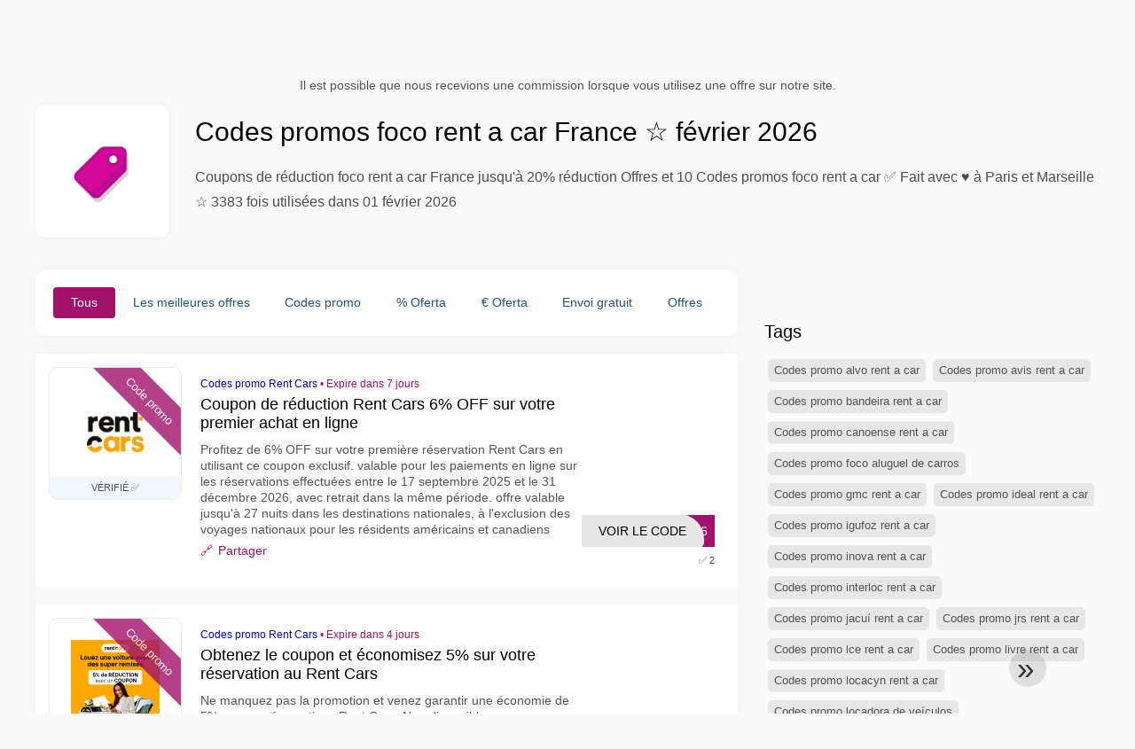

--- FILE ---
content_type: text/html; charset=UTF-8
request_url: https://www.reductioncodepromo.fr/codes-de-reduction-foco-rent-a-car
body_size: 10929
content:
<!DOCTYPE html>
<html lang="fr-FR">
<head>
  <meta charset="UTF-8">
  <meta name="viewport" content="width=device-width, initial-scale=1.0">
  <meta name="referrer" content="no-referrer-when-downgrade">
  

    <title>Codes promos foco rent a car France 20% chez foco rent a car février 2026</title>
    <meta name="description" content="llll➤ Code promo foco rent a car France février 2026 ⭐ Découvrez 10 code promo et réductions ✓ 3383 fois utilisé ✂ Pour économiser jusqu'à 20% sur Codes promo foco rent a car ✅ 100% validés!">
    <meta name="robots" content="index, follow, max-image-preview:large">

            
        <meta property="og:site_name" content="reductioncodepromo.fr">
        <meta property="og:title" content="Codes promos foco rent a car France ☆ février 2026">
        <meta property="og:description" content="llll➤ Code promo foco rent a car France février 2026 ⭐ Découvrez 10 code promo et réductions ✓ 3383 fois utilisé ✂ Pour économiser jusqu'à 20% sur Codes promo foco rent a car ✅ 100% validés!">
        <meta property="og:image" content="https://cdn.reductioncodepromo.fr/icons/300x240/tag_fr.png">
        <meta property="og:type" content="website">
        <meta property="og:url" content="https://www.reductioncodepromo.fr/codes-de-reduction-foco-rent-a-car">
        <meta property="og:locale" content="fr_FR">
        <link rel="canonical" href="https://www.reductioncodepromo.fr/codes-de-reduction-foco-rent-a-car">
    <!-- Favicons -->
        <link rel="icon" type="image/x-icon" href="/assets/img/favicons/fr/favicon.ico">
    <link rel="shortcut icon" href="/assets/img/favicons/fr/favicon32x32.png">
    <link rel="icon" type="image/png" sizes="32x32" href="/assets/img/favicons/fr/favicon32x32.png">
    <link rel="icon" type="image/png" sizes="16x16" href="/assets/img/favicons/fr/favicon16x16.png">
    <link rel="apple-touch-icon" type="image/png" sizes="180x180" href="/assets/img/favicons/fr/favicon180x180.png">
        <!-- Scripts -->
    <script defer src="https://www.reductioncodepromo.fr/themes/maintheme/js/app.js?1"></script>
	<script type="text/javascript">var noindex = false,base64buffer = "",ajaxurl = "https:\/\/www.reductioncodepromo.fr\/ajax.php",subfolder = "\/",wp_home = "https:\/\/www.reductioncodepromo.fr\/",pua_urls = "[base64]",http_host = "reductioncodepromo.fr",sharethis = "Salut j'ai trouv\u00e9 cette r\u00e9duction ",adpopmsg = "D\u00e9sactivez votre bloqueur de publicit\u00e9s",google_tag_id = "G-F1RVMJVT5X",google_cse_id = "3b039ebbb9ebcfccf",maincountry = "FR",whitelabel_nr = "",wp_roothome = "https:\/\/www.reductioncodepromo.fr",termname = "foco rent a car",taxonomy = "brands",sticky = "1",fb_id = "",fb_name = "foco rent a car",fb_country = "FR",fb_lang = "fr_FR";</script>
	<script defer type="text/javascript" src="/assets/js/footer.js.php?82" crossorigin="anonymous"></script>

        <link rel="alternate" type="application/x-ndjson" href="https://www.reductioncodepromo.fr/agentic-coupons.ndjson">
            <style>:root {
    --primary-color: #a2116b;
    --secondary-color: #980762;
}
</style>
    <link rel="stylesheet" type="text/css" href="https://www.reductioncodepromo.fr/themes/childtheme8/stylesheet.css?35">
</head>
<body>
<div id="overlay"></div>
<div id="popup">
<span id="popupclose">X</span>
<div class="popupcontent">
</div>
<span id="adpopup"></span>
</div>
<header class="header" data-com-header>
<a class="header-logo" href="https://www.reductioncodepromo.fr/" style="background-image:url(https://cdn.reductioncodepromo.fr/images/fr_logo7.png);" title="reductioncodepromo.fr"></a>
 <div class="header-search">
    <input type="text" class="__input" id="name_input" placeholder="Rechercher des magasins">
    <ul id="huge_list"></ul>
    <div class="__btn" id="name_input_btn"></div>
</div>
<nav class="header-nav">
<ul class="__items">
<li><a class="__item-text" href="/codes-reduction-saint-valentin">Saint Valentin</a></li><li class="__item">
<span class="__item-text"><a href="/top20-vouchercodes">Top 20</a></span>
</li>
<li class="__item">
<span class="__item-text"><a href="/about-us">À propos de nous</a></span>
</li>
</ul>
</nav>
<div class="header-hamburger"><div></div><div></div><div></div></div>
</header>
<div class="affiliate-disclaimer" style="font-size:.75rem;margin:auto;display:table;padding:4px 0;z-index:1;position:relative;text-align:center;color:#525252;z-index:1;">
Il est possible que nous recevions une commission lorsque vous utilisez une offre sur notre site.</div><main><section class="section _storetop">
  <div class="section-wrap">
    <div class="storetop">
      <div class="__img"><img src="https://cdn.reductioncodepromo.fr/icons/tag_fr.png" alt="Code promo foco rent a car" width="100" height="100">
     </div>
      <div class="__text">
        <h1>Codes promos foco rent a car France ☆ février 2026</h1>
        <p>Coupons de réduction foco rent a car France jusqu'à 20% réduction Offres et 10 Codes promos foco rent a car ✅ Fait avec ♥ à Paris et Marseille ☆ 3383 fois utilisées dans 01 février 2026</p>
      </div>
    </div>
  </div>
</section>
<div class="seplayout">
  <div class="seplayout-big">
         <div class="tabs _noequal" data-com-tabs><br>
      <div class="tabs-body">
        <div class="__item">
          <ul class="toggles" data-com-toggles> 
            <li data-filter="codelist-item">Tous</li>
            <li data-filter="dc_main">Les meilleures offres</li>
            <li data-filter="dc_code">Codes promo</li>
            <li data-filter="dc_percent">% Oferta</li>
            <li data-filter="dc_amount">€ Oferta</li>
            <li data-filter="dc_freeshipping">Envoi gratuit</li>
            <li data-filter="dc_offer">Offres</li>
          </ul>
        </div>
        <div class="__item">
          <div class="sqshops">
                <a href="/codes-promo-rent-cars" class="sqshop"><img data-orig="https://cdn.reductioncodepromo.fr/logos/fr/codes-promo-rent-cars.png" alt="Rent Cars" width="100" height="100"></a>          </div>
        </div>
        <div class="__item"> 
          <div class="rec_added"><div class="__date">2026-01-31 21:40:41</div><a class="__text" href="/aliexpress/jusqu-a-459-00-de-reduction">Jusqu'à 459,00€ de réduction.</a><div class="__shop">aliexpress 1</div></div><div class="rec_added"><div class="__date">2026-01-30 07:06:11</div><a class="__text" href="/novuseros/one-night-stand-gratuit">One Night Stand gratuit</a><div class="__shop">NovusEros </div></div><div class="rec_added"><div class="__date">2026-01-29 09:05:22</div><a class="__text" href="/momox/nouveau-look-pour-momox-15-bonus-pour-vos-clients">Nouveau look pour momox - 15 % bonus pour vos clients!</a><div class="__shop">Momox </div></div><div class="rec_added"><div class="__date">2026-01-28 16:05:18</div><a class="__text" href="/emp/jusqu-a-70-sur-les-soldes-d-hiver">Jusqu'à -70 % sur les soldes d'hiver !</a><div class="__shop">emp </div></div><div class="rec_added"><div class="__date">2026-01-28 09:05:22</div><a class="__text" href="/trip-and-co/code-promo-2026-tionnel-20-de-reduction-des-399">Code promo 2026 tionnel 20€ de réduction dès 399€</a><div class="__shop">trip and co </div></div><div class="rec_added"><div class="__date">2026-01-28 08:05:41</div><a class="__text" href="/delonghi/beneficiez-de-5-supplementaires">Bénéficiez de 5% supplémentaires</a><div class="__shop">delonghi </div></div><div class="rec_added"><div class="__date">2026-01-28 07:06:30</div><a class="__text" href="/repeat-cashmere/laissez-vous-seduire-par-une-mode-feminine-dans-des-matieres-nobles">Laissez-vous séduire par une mode féminine dans des matières nobles.</a><div class="__shop">repeat cashmere </div></div><div class="rec_added"><div class="__date">2026-01-27 16:05:57</div><a class="__text" href="/trotec/15-de-reduction-supplementaire-sur-les-articles-deja-soldes">15 % de réduction supplémentaire sur les articles déjà soldés</a><div class="__shop">trotec </div></div><div class="rec_added"><div class="__date">2026-01-27 12:05:22</div><a class="__text" href="/pixum/cadeaux-photo-pour-la-saintvalentin-profitez-des-maintenant-de-votre-offre">Cadeaux photo pour la SaintValentin - profitez dès maintenant de votre offre !</a><div class="__shop">pixum </div></div><div class="rec_added"><div class="__date">2026-01-27 12:05:19</div><a class="__text" href="/body-et-fitshop/nouvelle-annee-nouveaux-resultats-jusqu-a-50-website-tetcs-apply">Nouvelle Année, nouveaux Résultats | Jusqu'à 50% Website T&Cs apply</a><div class="__shop">body & fitshop </div></div><div class="rec_added"><div class="__date">2026-01-27 07:07:12</div><a class="__text" href="/tradetracker/gagnez-de-l-argent-grace-a-votre-site-internet">Gagnez de l'argent grâce à votre site internet</a><div class="__shop">tradetracker </div></div><div class="rec_added"><div class="__date">2026-01-27 07:07:09</div><a class="__text" href="/nutribullet/soldes-d-hiver-jusqu-a-30-de-reduction-sur-une-selection-d-articles">Soldes d'hiver : jusqu'à 30% de réduction sur une sélection d'articles</a><div class="__shop">nutribullet </div></div><div class="rec_added"><div class="__date">2026-01-26 12:05:20</div><a class="__text" href="/smartphoto/smartphoto-offre-de-fevrier-et-mars">Smartphoto Offre de février & mars</a><div class="__shop">smartphoto </div></div><div class="rec_added"><div class="__date">2026-01-26 09:09:32</div><a class="__text" href="/tostadora/30-de-reduction-sur-la-deuxieme-unite">30% de réduction sur la deuxième unité.</a><div class="__shop">tostadora </div></div><div class="rec_added"><div class="__date">2026-01-26 07:06:17</div><a class="__text" href="/x-sense/la-gamme-des-produits-x-sense">La gamme des produits X-Sense</a><div class="__shop">x-sense </div></div><div class="rec_added"><div class="__date">2026-01-26 07:06:13</div><a class="__text" href="/i-amsterdam/guide-des-evenements-amsterdam">Guide des événements Amsterdam</a><div class="__shop">i amsterdam </div></div><div class="rec_added"><div class="__date">2026-01-26 07:06:13</div><a class="__text" href="/hema/brochure-hema">Brochure HEMA</a><div class="__shop">hema </div></div><div class="rec_added"><div class="__date">2026-01-26 07:06:11</div><a class="__text" href="/furnicher/interiorr-com-mobilier-design-moderne-et-deco-d-interieur">Interiorr.com : Mobilier design moderne et déco d'intérieur</a><div class="__shop">furnicher </div></div><div class="rec_added"><div class="__date">2026-01-25 20:05:14</div><a class="__text" href="/atelier-goldner/devenir-une-nouvelle-cliente">Devenir une nouvelle cliente</a><div class="__shop">atelier goldner </div></div><div class="rec_added"><div class="__date">2026-01-25 07:06:08</div><a class="__text" href="/victoria-milan/flirt-virtuel-reelle-relation-vous-decidez">Flirt virtuel? Réelle relation? Vous décidez!</a><div class="__shop">victoria milan </div></div>        </div>
      </div>
    </div>
    <div class="codelist" id="topcoupon">
            <div class="codelist-item itemid3141284 dc_percent hascode dc_code affiliate">
    <div class="__logo">
        <div class="__logo-img">
                        
            <div class="__logo-text" style="font-size:small;font-weight:normal;">
            <a href="/codes-promo-rent-cars#3141284" target="_blank" rel="noopener"><img data-orig="https://cdn.reductioncodepromo.fr/logos/fr/codes-promo-rent-cars.png" alt="Rent Cars" width="126" height="46"></a>                        <div class="__logo-ver">VÉRIFIÉ ✅</div>
                        </div>
            <div class="__logo-type">Code promo</div>
        </div>
        
    </div>
    <div class="__desc offercontent" data-clipb="1001COUPON6" data-id="3141284">
    <div>
        <div class="__desc-data">
        <a href="/codes-promo-rent-cars">Codes promo Rent Cars</a> &bull; <span class="testedtoday">Expire dans 7 jours</span>        </div>
            <span style="position:absolute;right:-3px;top:-5px;" class="flag flag-fr"></span>            <div class="__desc-title">
            <h3><a href="/rent-cars/coupon-de-reduction-rent-cars-6-off-sur-votre-premier-achat-en">Coupon de réduction Rent Cars 6% OFF sur votre premier achat en ligne</a></h3>            </div>
            <div class="__desc-text">Profitez de 6% OFF sur votre première réservation Rent Cars en utilisant ce coupon exclusif. valable pour les paiements en ligne sur les réservations effectuées entre le 17 septembre 2025 et le 31 décembre 2026, avec retrait dans la même période. offre valable jusqu'à 27 nuits dans les destinations nationales, à l'exclusion des voyages nationaux pour les résidents américains et canadiens</div>
                         <label class="__foot-share">Partager            <input type="checkbox">
            <div class="__sn"></div>
            </label>
                    </div>
        <div class="__foot">
        	            <div class="__foot-btn_row">
                <div class="__foot-btn">
                
                    <div title="Voir le code" data-href="/codes-promo-rent-cars#3141284" data-id="3141284">
                    <div class="__foot-btn-below">PON6</div>
                    <div class="__foot-btn-above">Voir le code</div>
                    </div>                </div>
                <div class="__foot_used">
                                        <div>&#9989; 2</div>
                                    </div>
            </div>
        </div>
    </div>
</div>
<div class="adwidget"></div><script type="application/ld+json">{"@context":"http:\/\/schema.org","@type":"CollectionPage","name":"Rent Cars","description":"Coupon de r\u00e9duction Rent Cars 6% OFF sur votre premier achat en ligne","image":{"@type":"ImageObject","url":"https:\/\/cdn.reductioncodepromo.fr\/logos\/fr\/codes-promo-rent-cars.png","width":100,"height":100},"mainEntity":{"@type":"Offer","url":"https:\/\/www.reductioncodepromo.fr","priceCurrency":"EUR","price":"Discount applies at checkout with code 1001COUPON6","validThrough":"2026-02-08"}}</script><div class="codelist-item itemid2440173 dc_percent hascode dc_code affiliate">
    <div class="__logo">
        <div class="__logo-img">
                        
            <div class="__logo-text" style="font-size:small;font-weight:normal;">
            <img data-orig="https://cdn.reductioncodepromo.fr/logos/fr/codes-promo-rent-cars_thumbnail.png" alt="Obtenez le coupon et économisez 5% sur votre réservation au Rent Cars" width="126" height="46">                        <div class="__logo-ver">VÉRIFIÉ ✅</div>
                        </div>
            <div class="__logo-type">Code promo</div>
        </div>
        
    </div>
    <div class="__desc offercontent" data-clipb="1001RABAIS" data-id="2440173">
    <div>
        <div class="__desc-data">
        <a href="/codes-promo-rent-cars">Codes promo Rent Cars</a> &bull; <span class="testedtoday">Expire dans 4 jours</span>        </div>
            <span style="position:absolute;right:-3px;top:-5px;" class="flag flag-fr"></span>            <div class="__desc-title">
            <h3><a href="/rent-cars/obtenez-le-coupon-et-economisez-5-sur-votre-reservation-au-rent-cars">Obtenez le coupon et économisez 5% sur votre réservation au Rent Cars</a></h3>            </div>
            <div class="__desc-text">Ne manquez pas la promotion et venez garantir une économie de 5% sur vos réservations Rent Cars. Non disponible pour nous ou les résidents canadiens voyageant au pays. applicable pour un maximum de 27 nuits dans les destinations nationales. valable uniquement pour le paiement en ligne. l'utilisateur doit accéder via un lien de partenariat exclusif</div>
                         <label class="__foot-share">Partager            <input type="checkbox">
            <div class="__sn"></div>
            </label>
                    </div>
        <div class="__foot">
        	            <div class="__foot-btn_row">
                <div class="__foot-btn">
                
                    <div title="Voir le code" data-href="/codes-promo-rent-cars#2440173" data-id="2440173">
                    <div class="__foot-btn-below">BAIS</div>
                    <div class="__foot-btn-above">Voir le code</div>
                    </div>                </div>
                <div class="__foot_used">
                                        <div>&#9989; 4</div>
                                    </div>
            </div>
        </div>
    </div>
</div>
<div class="codelist-item itemid2930718 dc_percent hascode dc_code affiliate">
    <div class="__logo">
        <div class="__logo-img">
                        
            <div class="__logo-text" style="font-size:small;font-weight:normal;">
            <img data-orig="https://cdn.reductioncodepromo.fr/logos/fr/codes-promo-rent-cars_thumbnail.png" alt="Yellow Week chez Rentcars : économisez jusqu&#039;à 20 % !" width="126" height="46">                        <div class="__logo-ver">VÉRIFIÉ ✅</div>
                        </div>
            <div class="__logo-type">Code promo</div>
        </div>
        
    </div>
    <div class="__desc offercontent" data-clipb="1001RABAIS" data-id="2930718">
    <div>
        <div class="__desc-data">
        <a href="/codes-promo-rent-cars">Codes promo Rent Cars</a> &bull; <span class="testedtoday">Expire dans 5 jours</span>        </div>
            <span style="position:absolute;right:-3px;top:-5px;" class="flag flag-fr"></span>            <div class="__desc-title">
            <h3>Yellow Week chez Rentcars : économisez jusqu'à 20 % !</h3>            </div>
            <div class="__desc-text">Profitez de la Semaine Jaune et obtenez jusqu'à 20 % de réduction sur votre location de voiture ! De plus, utilisez un coupon supplémentaire de 5 % pour encore plus d'économies. Réservez dès maintenant avec Rentcars et profitez de la liberté de la route</div>
                         <label class="__foot-share">Partager            <input type="checkbox">
            <div class="__sn"></div>
            </label>
                    </div>
        <div class="__foot">
        	            <div class="__foot-btn_row">
                <div class="__foot-btn">
                
                    <div title="Voir le code" data-href="/codes-promo-rent-cars#2930718" data-id="2930718">
                    <div class="__foot-btn-below">BAIS</div>
                    <div class="__foot-btn-above">Voir le code</div>
                    </div>                </div>
                <div class="__foot_used">
                                        <div>&#9989; 4</div>
                                    </div>
            </div>
        </div>
    </div>
</div>
<div class="adwidget"></div><div class="codelist-item topbanner" style="display:block;"></div>

<div class="" style="padding: 18px;background: #f3f5fd;margin: 10px 0;">
  <div style="max-width:900px; margin-bottom:24px;">
    <h5 style="margin:0 0 8px; font-size:20px;">
      Économisez plus avec la bonne carte de débit    </h5>
    <p style="margin:0; font-size:15px; line-height:1.6; color:#444;">
      Économisez encore plus grâce à des cartes de débit gratuites comme Wise et N26. Elles permettent d’éviter les frais, de gérer les paiements en ligne et d’acheter plus efficacement, surtout à l’international.    </p>
  </div>

  <div style="display:flex; gap:24px; flex-wrap:wrap;">
    <div style="flex:1; min-width:260px; background:#fff; border-radius:12px; display:flex; align-items:center; padding:10px 5px;">
      <img alt="Wise Card" style="width:110px; height:auto; object-fit:contain;" src="https://cdn.imp-multimedia.com/wise-card.jpg?2">
      <div>
        <strong style="font-size:16px;">Wise Card</strong>
        <p style="margin:6px 0 8px; font-size:14px; line-height:1.5; color:#555;">
          Carte de débit avec des taux de change bas. Idéale pour les achats en ligne sans frais cachés.        </p>
        <a href="https://wise.com/invite/ath/harmk1" rel="sponsored nofollow noopener" target="_blank" style="font-size:14px; color:#0070cc; text-decoration:none; font-weight:500;">
          Inscription gratuite →        </a>
      </div>
    </div>

    <div style="flex:1; min-width:260px; background:#fff; border-radius:12px; display:flex; align-items:center; padding:10px 5px;">
      <img alt="N26 Card" style="width:110px; height:auto; object-fit:contain;" src="https://cdn.imp-multimedia.com/n26.jpg">
      <div>
        <strong style="font-size:16px;">N26 Card</strong>
        <p style="margin:6px 0 8px; font-size:14px; line-height:1.5; color:#555;">
          Compte bancaire en ligne gratuit avec une carte moderne pour les paiements en ligne en Europe.        </p>
        <a href="https://n26.com/r/harryk7380" rel="sponsored nofollow noopener" target="_blank" style="font-size:14px; color:#0070cc; text-decoration:none; font-weight:500;">
          Inscription gratuite →        </a>
      </div>
    </div>
  </div>
</div>
<div class="codelist-item itemid3141285 dc_percent hascode dc_code affiliate">
    <div class="__logo">
        <div class="__logo-img">
                        
            <div class="__logo-text" style="font-size:small;font-weight:normal;">
            <a href="/codes-promo-rent-cars#3141285" target="_blank" rel="noopener"><img data-orig="https://cdn.reductioncodepromo.fr/logos/fr/codes-promo-rent-cars.png" alt="Rent Cars" width="126" height="46"></a>                        <div class="__logo-ver">VÉRIFIÉ ✅</div>
                        </div>
            <div class="__logo-type">Code promo</div>
        </div>
        
    </div>
    <div class="__desc offercontent" data-clipb="1001COUPON6" data-id="3141285">
    <div>
        <div class="__desc-data">
        <a href="/codes-promo-rent-cars">Codes promo Rent Cars</a> &bull; <span class="testedtoday">Expire dans 4 jours</span>        </div>
            <span style="position:absolute;right:-3px;top:-5px;" class="flag flag-fr"></span>            <div class="__desc-title">
            <h3>Premier achat avec le coupon Rent Cars 6% OFF exclusif en ligne</h3>            </div>
            <div class="__desc-text">. sur votre première réservation chez Rent Cars, vous obtenez 6% de réduction en payant en ligne. valable pour les réservations du 17 septembre 2025 au 31 décembre 2026, avec retrait dans la même période. condition applicable jusqu'à 27 nuits dans les destinations nationales. non disponible pour nous et les résidents canadiens en voyage intérieur</div>
                         <label class="__foot-share">Partager            <input type="checkbox">
            <div class="__sn"></div>
            </label>
                    </div>
        <div class="__foot">
        	            <div class="__foot-btn_row">
                <div class="__foot-btn">
                
                    <div title="Voir le code" data-href="/codes-promo-rent-cars#3141285" data-id="3141285">
                    <div class="__foot-btn-below">PON6</div>
                    <div class="__foot-btn-above">Voir le code</div>
                    </div>                </div>
                <div class="__foot_used">
                                        <div>&#9989; 0</div>
                                    </div>
            </div>
        </div>
    </div>
</div>
<div class="codelist-item itemid2440169 dc_percent hascode dc_code affiliate">
    <div class="__logo">
        <div class="__logo-img">
                        
            <div class="__logo-text" style="font-size:small;font-weight:normal;">
            <img data-orig="https://cdn.reductioncodepromo.fr/logos/fr/codes-promo-rent-cars_thumbnail.png" alt="Coupon de réduction Rent Cars avec 5% OFF sur votre réservation" width="126" height="46">                        <div class="__logo-ver">VÉRIFIÉ ✅</div>
                        </div>
            <div class="__logo-type">Code promo</div>
        </div>
        
    </div>
    <div class="__desc offercontent" data-clipb="1001RABAIS" data-id="2440169">
    <div>
        <div class="__desc-data">
        <a href="/codes-promo-rent-cars">Codes promo Rent Cars</a> &bull; <span class="testedtoday">Expire dans 3 jours</span>        </div>
            <span style="position:absolute;right:-3px;top:-5px;" class="flag flag-fr"></span>            <div class="__desc-title">
            <h3><a href="/rent-cars/coupon-de-reduction-rent-cars-avec-5-off-sur-votre-reservation">Coupon de réduction Rent Cars avec 5% OFF sur votre réservation</a></h3>            </div>
            <div class="__desc-text">Ne manquez pas l'offre et elle se termine par le bon de réduction de 5% sur votre réservation avec Rent Cars. Validité du coupon : 04/10/2025 - 31/12/2025 Clôture des versements : 04/10/2025 - 30/06/2025. Non valable pour les résidents de l'EUA et du Canada voyageant à l'intérieur du pays ; Valable uniquement pour les réservations avec paiement en ligne ; Valable pour les réservations jusqu'à 27 nuits</div>
                         <label class="__foot-share">Partager            <input type="checkbox">
            <div class="__sn"></div>
            </label>
                    </div>
        <div class="__foot">
        	            <div class="__foot-btn_row">
                <div class="__foot-btn">
                
                    <div title="Voir le code" data-href="/codes-promo-rent-cars#2440169" data-id="2440169">
                    <div class="__foot-btn-below">BAIS</div>
                    <div class="__foot-btn-above">Voir le code</div>
                    </div>                </div>
                <div class="__foot_used">
                                                <div>Success Rate: 100%</div>
                            <div style="width:100%;box-shadow:inset 0 0 0 1px #ccc;overflow:hidden;height:12px;">
                                <div style="width:100%;background-color:#4CAF50;height:100%;"></div>
                            </div>
                                            <div>&#9989; 157</div>
                                    </div>
            </div>
        </div>
    </div>
</div>
<div class="codelist-item itemid2440172 dc_percent hascode dc_code affiliate">
    <div class="__logo">
        <div class="__logo-img">
                        
            <div class="__logo-text" style="font-size:small;font-weight:normal;">
            <a href="/codes-promo-rent-cars#2440172" target="_blank" rel="noopener"><img data-orig="https://cdn.reductioncodepromo.fr/logos/fr/codes-promo-rent-cars.png" alt="Rent Cars" width="126" height="46"></a>                        <div class="__logo-ver">VÉRIFIÉ ✅</div>
                        </div>
            <div class="__logo-type">Code promo</div>
        </div>
        
    </div>
    <div class="__desc offercontent" data-clipb="1001RABAIS" data-id="2440172">
    <div>
        <div class="__desc-data">
        <a href="/codes-promo-rent-cars">Codes promo Rent Cars</a> &bull; <span class="testedtoday">Expire dans 11 jours</span>        </div>
            <span style="position:absolute;right:-3px;top:-5px;" class="flag flag-fr"></span>            <div class="__desc-title">
            <h3><a href="/rent-cars/economisez-5-en-reservant-avec-le-coupon-de-reduction-rent-cars">Économisez 5% en réservant avec le coupon de réduction Rent Cars</a></h3>            </div>
            <div class="__desc-text">Profitez de la promotion et obtenez le coupon de réduction de 5% pour économiser sur votre réservation. retrait : 01/10/2025 - 30/04/2025. non disponible pour nous ou les résidents canadiens voyageant au pays. applicable pour un maximum de 27 nuits dans les destinations nationales. valable uniquement pour le paiement en ligne. l'utilisateur doit accéder via un lien de partenariat exclusif</div>
                         <label class="__foot-share">Partager            <input type="checkbox">
            <div class="__sn"></div>
            </label>
                    </div>
        <div class="__foot">
        	            <div class="__foot-btn_row">
                <div class="__foot-btn">
                
                    <div title="Voir le code" data-href="/codes-promo-rent-cars#2440172" data-id="2440172">
                    <div class="__foot-btn-below">BAIS</div>
                    <div class="__foot-btn-above">Voir le code</div>
                    </div>                </div>
                <div class="__foot_used">
                                        <div>&#9989; 3</div>
                                    </div>
            </div>
        </div>
    </div>
</div>
<div class="codelist-item itemid2440171 dc_percent hascode dc_code affiliate">
    <div class="__logo">
        <div class="__logo-img">
                        
            <div class="__logo-text" style="font-size:small;font-weight:normal;">
            <a href="/codes-promo-rent-cars#2440171" target="_blank" rel="noopener"><img data-orig="https://cdn.reductioncodepromo.fr/logos/fr/codes-promo-rent-cars.png" alt="Rent Cars" width="126" height="46"></a>                        <div class="__logo-ver">VÉRIFIÉ ✅</div>
                        </div>
            <div class="__logo-type">Code promo</div>
        </div>
        
    </div>
    <div class="__desc offercontent" data-clipb="1001RABAIS" data-id="2440171">
    <div>
        <div class="__desc-data">
        <a href="/codes-promo-rent-cars">Codes promo Rent Cars</a> &bull; <span class="testedtoday">Expire dans 4 jours</span>        </div>
            <span style="position:absolute;right:-3px;top:-5px;" class="flag flag-fr"></span>            <div class="__desc-title">
            <h3><a href="/rent-cars/appliquez-le-coupon-et-obtenez-5-off-sur-votre-reservation-a-rent">Appliquez le coupon et obtenez 5% OFF sur votre réservation à Rent Cars</a></h3>            </div>
            <div class="__desc-text">Ne perdez pas de temps et venez économiser avec le coupon de 5% sur toutes vos réservations à Rent Cars. retrait : 01/10/2025 - 30/04/2025. non disponible pour nous ou les résidents canadiens voyageant au pays. applicable pour un maximum de 27 nuits dans les destinations nationales. valable uniquement pour le paiement en ligne. l'utilisateur doit accéder via un lien de partenariat exclusif</div>
                         <label class="__foot-share">Partager            <input type="checkbox">
            <div class="__sn"></div>
            </label>
                    </div>
        <div class="__foot">
        	            <div class="__foot-btn_row">
                <div class="__foot-btn">
                
                    <div title="Voir le code" data-href="/codes-promo-rent-cars#2440171" data-id="2440171">
                    <div class="__foot-btn-below">BAIS</div>
                    <div class="__foot-btn-above">Voir le code</div>
                    </div>                </div>
                <div class="__foot_used">
                                        <div>&#9989; 1</div>
                                    </div>
            </div>
        </div>
    </div>
</div>
<div class="codelist-item itemid2440170 dc_percent hascode dc_code affiliate">
    <div class="__logo">
        <div class="__logo-img">
                        
            <div class="__logo-text" style="font-size:small;font-weight:normal;">
            <a href="/codes-promo-rent-cars#2440170" target="_blank" rel="noopener"><img data-orig="https://cdn.reductioncodepromo.fr/logos/fr/codes-promo-rent-cars.png" alt="Rent Cars" width="126" height="46"></a>                        <div class="__logo-ver">VÉRIFIÉ ✅</div>
                        </div>
            <div class="__logo-type">Code promo</div>
        </div>
        
    </div>
    <div class="__desc offercontent" data-clipb="1001RABAIS" data-id="2440170">
    <div>
        <div class="__desc-data">
        <a href="/codes-promo-rent-cars">Codes promo Rent Cars</a> &bull; <span class="testedtoday">Expire dans 8 jours</span>        </div>
            <span style="position:absolute;right:-3px;top:-5px;" class="flag flag-fr"></span>            <div class="__desc-title">
            <h3><a href="/rent-cars/garantissez-une-economie-de-5-avec-le-coupon-rent-cars">Garantissez une économie de 5% avec le coupon Rent Cars</a></h3>            </div>
            <div class="__desc-text">Venez faire votre réservation et économisez avec ce coupon de 5% sur tout le site Rent Cars. retrait : 01/10/2025 - 30/04/2025. non disponible pour nous ou les résidents canadiens voyageant au pays. applicable pour un maximum de 27 nuits dans les destinations nationales. valable uniquement pour le paiement en ligne. l'utilisateur doit accéder via un lien de partenariat exclusif</div>
                         <label class="__foot-share">Partager            <input type="checkbox">
            <div class="__sn"></div>
            </label>
                    </div>
        <div class="__foot">
        	            <div class="__foot-btn_row">
                <div class="__foot-btn">
                
                    <div title="Voir le code" data-href="/codes-promo-rent-cars#2440170" data-id="2440170">
                    <div class="__foot-btn-below">BAIS</div>
                    <div class="__foot-btn-above">Voir le code</div>
                    </div>                </div>
                <div class="__foot_used">
                                        <div>&#9989; 1</div>
                                    </div>
            </div>
        </div>
    </div>
</div>
<div class="codelist-item itemid849252 hascode dc_code affiliate">
    <div class="__logo">
        <div class="__logo-img">
                        
            <div class="__logo-text" style="font-size:small;font-weight:normal;">
            <a href="/codes-promo-rent-cars#849252" target="_blank" rel="noopener"><img data-orig="https://cdn.reductioncodepromo.fr/logos/fr/codes-promo-rent-cars.png" alt="Rent Cars" width="126" height="46"></a>                        <div class="__logo-ver">VÉRIFIÉ ✅</div>
                        </div>
            <div class="__logo-type">Code promo</div>
        </div>
        
    </div>
    <div class="__desc offercontent" data-clipb="1001RABAIS" data-id="849252">
    <div>
        <div class="__desc-data">
        <a href="/codes-promo-rent-cars">Codes promo Rent Cars</a> &bull; <span class="testedtoday">Expire dans 3 jours</span>        </div>
            <span style="position:absolute;right:-3px;top:-5px;" class="flag flag-fr"></span>            <div class="__desc-title">
            <h3><a href="/rent-cars/annulation-de-votre-reservation-de-location-de-voiture">annulation de votre réservation de location de voiture</a></h3>            </div>
            <div class="__desc-text">Achetez maintenant et profitez de cette offre</div>
                         <label class="__foot-share">Partager            <input type="checkbox">
            <div class="__sn"></div>
            </label>
                    </div>
        <div class="__foot">
        	            <div class="__foot-btn_row">
                <div class="__foot-btn">
                
                    <div title="Voir le code" data-href="/codes-promo-rent-cars#849252" data-id="849252">
                    <div class="__foot-btn-below">BAIS</div>
                    <div class="__foot-btn-above">Voir le code</div>
                    </div>                </div>
                <div class="__foot_used">
                                        <div>&#9989; 1936</div>
                                    </div>
            </div>
        </div>
    </div>
</div>
<div class="codelist-item itemid849254 dc_percent hascode dc_code affiliate">
    <div class="__logo">
        <div class="__logo-img">
                        
            <div class="__logo-text" style="font-size:small;font-weight:normal;">
            <a href="/codes-promo-rent-cars#849254" target="_blank" rel="noopener"><img data-orig="https://cdn.reductioncodepromo.fr/logos/fr/codes-promo-rent-cars.png" alt="Rent Cars" width="126" height="46"></a>                        <div class="__logo-ver">VÉRIFIÉ ✅</div>
                        </div>
            <div class="__logo-type">Code promo</div>
        </div>
        
    </div>
    <div class="__desc offercontent" data-clipb="1001RABAIS" data-id="849254">
    <div>
        <div class="__desc-data">
        <a href="/codes-promo-rent-cars">Codes promo Rent Cars</a> &bull; <span class="testedtoday">Expire dans 12 jours</span>        </div>
            <span style="position:absolute;right:-3px;top:-5px;" class="flag flag-fr"></span>            <div class="__desc-title">
            <h3><a href="/rent-cars/jusqu-a-20-de-remise-sur-votre-location-de-voiture">Jusqu'à 20% de remise sur votre location de voiture</a></h3>            </div>
            <div class="__desc-text">Achetez maintenant et profitez de cette offre</div>
                         <label class="__foot-share">Partager            <input type="checkbox">
            <div class="__sn"></div>
            </label>
                    </div>
        <div class="__foot">
        	            <div class="__foot-btn_row">
                <div class="__foot-btn">
                
                    <div title="Voir le code" data-href="/codes-promo-rent-cars#849254" data-id="849254">
                    <div class="__foot-btn-below">BAIS</div>
                    <div class="__foot-btn-above">Voir le code</div>
                    </div>                </div>
                <div class="__foot_used">
                                        <div>&#9989; 7</div>
                                    </div>
            </div>
        </div>
    </div>
</div>
    </div>
    <ul class="breadcrumbs"><li><a href="https://www.reductioncodepromo.fr/">Accueil</a></li><li><a href="/coupon-brands">Codes par marque</a></li><li><a href="/codes-reduction-saint-valentin">Saint Valentin</a></li><li>Codes promo foco rent a car</li></ul><script type="application/ld+json">{"@context": "https://schema.org","@type": "BreadcrumbList","itemListElement":[{"@type": "ListItem","position":1,"item":{"@id":"https://www.reductioncodepromo.fr/","name":"Homepage"}},{"@type": "ListItem","position":1,"item":{"@id":"Accueil","name":"foco rent a car"}}]}</script>    <div class="widgetbanners">
        </div>
            <div class="_storetop">
        </div>
    <div class="taxbottom">
        <style>#serpoffers {width:100%;border-collapse:collapse;font-size:.75rem;}#serpoffers thead th {background-color:#004080;color:#fff;text-align:left;border-bottom:2px solid #004080;}#serpoffers td,#serpoffers th {padding:5px;}#serpoffers tr {background-color:#f9f9f9;}#serpoffers tr:nth-child(even) {background-color:#e0e7f0;}#serpoffers td:last-child {text-align:right;}#serpoffers td:first-child {font-weight:bold;font-size:1rem;}#serpoffers code {float:right;font-weight:bold;background:#ddd;padding:0 8px;font-size:1rem;}</style><h2>Les coupons les plus utilisés de foco rent a car</h2><table id="serpoffers"><thead><tr><th>Remise</th><th>Description</th><th>Date d'expiration</th></tr></thead><tbody><tr><td>6%</td><td><span>Coupon de réduction Rent Cars 6% OFF sur votre premier achat en ligne</span> <code>1001COUPON6</code></td><td>2026-02-08</td></tr><tr><td>5%</td><td><span>Obtenez le coupon et économisez 5% sur votre réservation au Rent Cars</span> <code>1001RABAIS</code></td><td>2026-02-05</td></tr><tr><td>20 %</td><td><span>Yellow Week chez Rentcars : économisez jusqu'à 20 %</span> <code>1001RABAIS</code></td><td>2026-02-06</td></tr><tr><td>20%</td><td><span>Jusqu'à 20% de remise sur votre location de voiture</span> <code>1001RABAIS</code></td><td>2026-02-13</td></tr></tbody></table>        
    </div>
         <div style='padding:0 10px 10px;' class='taxbottom'><h4>Notre meilleur code foco rent a car est "1001COUPON6".</h4>Le <a href="#topcoupon">meilleur code foco rent a car</a> disponible actuellement est "1001COUPON6". Il offre jusqu'à 20% de réduction et a été utilisé 3383 fois.</div>              <div class="codelist _separator matrixheader">
      <div class="__septitle">Magasins en ligne similaires comme foco rent a car</div>
      <div class="__septext">Magasins en ligne avec des offres et des coupons similaires foco rent a car</div>
    </div>
    <div class="topcategories">
    <ul><li><a class="tooltips" href="/codes-promo-g2a"><img data-orig="https://cdn.reductioncodepromo.fr/logos/fr/codes-promo-g2a.png" alt="G2A" width="80" height="80"></a></li><li><a class="tooltips" href="/codes-promo-courir"><img data-orig="https://cdn.reductioncodepromo.fr/logos/fr/codes-promo-courir.gif" alt="Courir" width="80" height="80"></a></li><li><a class="tooltips" href="/codes-promo-showroomprive"><img data-orig="https://cdn.reductioncodepromo.fr/logos/fr/codes-promo-showroomprive.png" alt="Showroomprive" width="80" height="80"></a></li><li><a class="tooltips" href="/codes-promo-zooplus"><img data-orig="https://cdn.reductioncodepromo.fr/logos/fr/codes-promo-zooplus.png" alt="Zooplus" width="80" height="80"></a></li><li><a class="tooltips" href="/codes-promo-l-agitateur-floral"><img data-orig="https://cdn.reductioncodepromo.fr/logos/fr/codes-promo-l-agitateur-floral.png" alt="L'Agitateur Floral" width="80" height="80"></a></li><li><a class="tooltips" href="/codes-promo-edreams"><img data-orig="https://cdn.reductioncodepromo.fr/logos/fr/codes-promo-edreams.png" alt="eDreams" width="80" height="80"></a></li><li><a class="tooltips" href="/codes-promo-europcar"><img data-orig="https://cdn.reductioncodepromo.fr/logos/fr/codes-promo-europcar.png" alt="Europcar" width="80" height="80"></a></li><li><a class="tooltips" href="/codes-promo-auchan-drive"><img data-orig="https://cdn.reductioncodepromo.fr/logos/fr/codes-promo-auchan-drive.gif" alt="Auchan Drive" width="80" height="80"></a></li><li><a class="tooltips" href="/codes-promo-myprotein"><img data-orig="https://cdn.reductioncodepromo.fr/logos/fr/codes-promo-myprotein.jpg" alt="MyProtein" width="80" height="80"></a></li><li><a class="tooltips" href="/codes-promo-priceminister"><img data-orig="https://cdn.reductioncodepromo.fr/logos/fr/codes-promo-priceminister.png" alt="Priceminister" width="80" height="80"></a></li><li><a class="tooltips" href="/codes-promo-hema"><img data-orig="https://cdn.reductioncodepromo.fr/logos/fr/codes-promo-hema.jpg" alt="HEMA" width="80" height="80"></a></li><li><a class="tooltips" href="/codes-promo-etam"><img data-orig="https://cdn.reductioncodepromo.fr/logos/fr/codes-promo-etam.gif" alt="ETAM" width="80" height="80"></a></li><li><a class="tooltips" href="/codes-promo-yoursurprise"><img data-orig="https://cdn.reductioncodepromo.fr/logos/fr/codes-promo-yoursurprise.png" alt="YourSurprise" width="80" height="80"></a></li><li><a class="tooltips" href="/codes-promo-photoweb"><img data-orig="https://cdn.reductioncodepromo.fr/logos/fr/codes-promo-photoweb.gif" alt="Photoweb" width="80" height="80"></a></li><li><a class="tooltips" href="/codes-promo-opodo"><img data-orig="https://cdn.reductioncodepromo.fr/logos/fr/codes-promo-opodo.png" alt="Opodo" width="80" height="80"></a></li><li><a class="tooltips" href="/codes-promo-nike"><img data-orig="https://cdn.reductioncodepromo.fr/logos/fr/codes-promo-nike.png" alt="NIKE" width="80" height="80"></a></li><li><a class="tooltips" href="/codes-promo-groupon"><img data-orig="https://cdn.reductioncodepromo.fr/logos/fr/codes-promo-groupon.jpg" alt="Groupon" width="80" height="80"></a></li><li><a class="tooltips" href="/codes-promo-toys-r-us"><img data-orig="https://cdn.reductioncodepromo.fr/logos/fr/codes-promo-toys-r-us.gif" alt="Toys R us" width="80" height="80"></a></li><li><a class="tooltips" href="/codes-promo-aliexpress"><img data-orig="https://cdn.reductioncodepromo.fr/logos/fr/codes-promo-aliexpress.png" alt="AliExpress" width="80" height="80"></a></li><li><a class="tooltips" href="/codes-promo-fnac-spectacles"><img data-orig="https://cdn.reductioncodepromo.fr/logos/fr/codes-promo-fnac-spectacles.png" alt="Fnac Spectacles" width="80" height="80"></a></li><li><a class="tooltips" href="/codes-promo-flixbus"><img data-orig="https://cdn.reductioncodepromo.fr/logos/fr/codes-promo-flixbus.png" alt="Flixbus" width="80" height="80"></a></li><li><a class="tooltips" href="/codes-promo-superdry"><img data-orig="https://cdn.reductioncodepromo.fr/logos/fr/codes-promo-superdry.gif" alt="Superdry" width="80" height="80"></a></li><li><a class="tooltips" href="/codes-promo-shein"><img data-orig="https://cdn.reductioncodepromo.fr/logos/fr/codes-promo-shein.png" alt="SHEIN" width="80" height="80"></a></li><li><a class="tooltips" href="/codes-promo-romwe"><img data-orig="https://cdn.reductioncodepromo.fr/logos/fr/codes-promo-romwe.png" alt="Romwe" width="80" height="80"></a></li></ul>    </div>
            <div class="taxdynbottom">
        <a href="/coupon-guide-brands">Comment ça marche?</a>    </div>
    <ins class="imp-coupon"
         style="display:inline-block;width:300px;height:250px"
         data-client="0"
         data-store="foco rent a car"
         data-lang="fr"
         data-limit="3">
    </ins>
    <script>
         (window.impcoupons = window.impcoupons || []).push({});
    </script>
        <div class="second-cr">Tous droits réservés &copy; 2026, sa reproduction totale ou partielle est interdite sans autorisation de l'auteur!</div>
            <section class="subscribe-second">
        
        <form autocomplete="on">
        <p style="font-size:1.2em;font-weight:bold;">Aucun bon de réduction valide trouvé pour foco rent a car ?</p>
        <p>Laissez votre email et nous chercherons pour vous — c'est gratuit et vous recevrez les codes par email.</p>
        <div class="subscribe-form">
        <div class="__input _email">
            <input type="email" name="subemail" id="submail" placeholder="adresse e-mail" value="">
        </div>
        <div class="__input _name">
            <input type="text" name="subname" id="subname" placeholder="Prénom / Nom" value="">
        </div>
        <div style="display: flex; align-items: center;">
            <label style="display: flex;align-items: center;font-size: .85em;">
            <input type="checkbox" id="suboptin" style="margin: 0px 10px 2px 20px;">
            Recevez les meilleures réductions une fois par semaine
        </label>
        </div>
        <input type="hidden" id="subprogram" value="foco rent a car">
        <div class="__submit _male" onclick="sendform.call(this)">S'inscrire</div>
        <span id="subresponse" style="text-align:center;display:block;margin:20px;color:green;"></span>
        <p style="font-size:0.65em;">Nous envoyons au maximum un e-mail par semaine.<br><span style="background:#fff;color:#B71C1C;">*** Désinscription possible à tout moment. ***</span></p>
        </div></form>    </section>
    <section class="trust">
    <h4>Pourquoi nous choisir ?</h4><p>Chaque mois, les acheteurs se tournent vers notre site pour trouver les meilleurs coupons pour des centaines de magasins. Nous nous engageons à la transparence, aidant des acheteurs comme vous à économiser depuis des années.</p><p>Notre équipe d'experts, soutenue par une IA avancée, ajoute des centaines de codes quotidiennement. Nous vérifions chacun pour garantir des économies authentiques et éviter les "offres" trompeuses.</p><p>Chaque page est régulièrement mise à jour avec les dernières offres et s'améliore grâce aux retours des acheteurs. <a href="/about-us">Découvrez-en plus sur nous.</a></p>    </section>
      </div>
   <div class="seplayout-small">
  <div class="adwidget"></div><div class="adxwidget"></div><h2>Tags</h2><div class="tags"><a class="tag" href="/codes-de-reduction-alvo-rent-a-car">Codes promo alvo rent a car</a><a class="tag" href="/codes-de-reduction-avis-rent-a-car">Codes promo avis rent a car</a><a class="tag" href="/codes-de-reduction-bandeira-rent-a-car">Codes promo bandeira rent a car</a><a class="tag" href="/codes-de-reduction-canoense-rent-a-car">Codes promo canoense rent a car</a><a class="tag" href="/codes-de-reduction-foco-aluguel-de-carros">Codes promo foco aluguel de carros</a><a class="tag" href="/codes-de-reduction-gmc-rent-a-car">Codes promo gmc rent a car</a><a class="tag" href="/codes-de-reduction-ideal-rent-a-car">Codes promo ideal rent a car</a><a class="tag" href="/codes-de-reduction-igufoz-rent-a-car">Codes promo igufoz rent a car</a><a class="tag" href="/codes-de-reduction-inova-rent-a-car">Codes promo inova rent a car</a><a class="tag" href="/codes-de-reduction-interloc-rent-a-car">Codes promo interloc rent a car</a><a class="tag" href="/codes-de-reduction-jacui-rent-a-car">Codes promo jacuí rent a car</a><a class="tag" href="/codes-de-reduction-jrs-rent-a-car">Codes promo jrs rent a car</a><a class="tag" href="/codes-de-reduction-lce-rent-a-car">Codes promo lce rent a car</a><a class="tag" href="/codes-de-reduction-livre-rent-a-car">Codes promo livre rent a car</a><a class="tag" href="/codes-de-reduction-locacyn-rent-a-car">Codes promo locacyn rent a car</a><a class="tag" href="/codes-de-reduction-locadora-de-veiculos">Codes promo locadora de veículos</a><a class="tag" href="/codes-de-reduction-locar-brasil-rent-a-car">Codes promo locar brasil rent a car</a><a class="tag" href="/codes-de-reduction-locarcity-rent-a-car">Codes promo locarcity rent a car</a><a class="tag" href="/codes-de-reduction-lokamig-rent-a-car">Codes promo lokamig rent a car</a><a class="tag" href="/codes-de-reduction-lupa-rent-a-car">Codes promo lupa rent a car</a><a class="tag" href="/codes-de-reduction-movida-rent-a-car">Codes promo movida rent a car</a><a class="tag" href="/codes-de-reduction-ok-rent-a-car">Codes promo ok rent a car</a><a class="tag" href="/codes-de-reduction-planetacwb-rent-a-car">Codes promo planetacwb rent a car</a><a class="tag" href="/codes-de-reduction-portocar-rent-a-car">Codes promo portocar rent a car</a><a class="tag" href="/codes-de-reduction-rental-line-locadora">Codes promo rental line locadora</a><a class="tag" href="/codes-de-reduction-rental-line-rent-a-car">Codes promo rental line rent a car</a><a class="tag" href="/codes-de-reduction-rentcars">Codes promo rentcars</a><a class="tag" href="/codes-de-reduction-siga-rent-a-car">Codes promo siga rent a car</a><a class="tag" href="/codes-de-reduction-topo-aluguel-de-carros">Codes promo topo aluguel de carros</a><a class="tag" href="/codes-de-reduction-tranquilize-rent-a-car">Codes promo tranquilize rent a car</a><a class="tag" href="/codes-de-reduction-uau-rent-a-car">Codes promo uau rent a car</a><a class="tag" href="/codes-de-reduction-vm-rent-a-car">Codes promo vm rent a car</a><a class="tag" href="/codes-de-reduction-york-rent-a-car">Codes promo york rent a car</a></div>  </div>
</div>
</main><footer class="footer">
<div class="footer-nav"> <div class="__col"> <a href="/about-us" class="__link">Qui sommes-nous?</a> <a href="/team" class="__link">Notre équipe</a> <a href="/how-we-find-coupons" class="__link">Comment trouvons-nous les codes de réduction</a> <a href="/how-we-make-money" class="__link">Comment nous gagnons notre argent</a> </div> <div class="__col"> <a href="/become-a-partner" class="__link">Collabore avec nous</a> <a href="/contact-us" class="__link">Entrez en contact</a> <a href="/terms-and-conditions" class="__link">Conditions Générales</a> <a href="/imprint" class="__link">L'entreprise</a> <a href="/blog/" class="__link">Blog</a> <a href="https://www.facebook.com/hksavings" target="_blank" rel="noopener noreferrer" aria-label="Facebook" class="__link"><svg width="18" height="18" viewBox="0 0 22 22" aria-hidden="true"><path d="M22 12a10 10 0 1 0-11.6 9.9v-7H7.9V12h2.5V9.7c0-2.5 1.5-3.9 3.8-3.9 1.1 0 2.2.2 2.2.2v2.4h-1.2c-1.2 0-1.6.8-1.6 1.6V12h2.8l-.45 2.9h-2.35v7A10 10 0 0 0 22 12z" fill="currentColor"></path></svg><span>Facebook</span></a> </div> <div class="__col"> <a href="/faq" class="__link">Questions fréquentes</a> <a href="/affiliate-disclosure" class="__link"> Avis de divulgation d'affiliation</a> <a href="/add-voucher-code" class="__link">Ajouter un bon de réduction</a> </div> <div class="__col"> <div class="__title">Événements spéciaux</div> <a class="__link" href="/codes-reduction-saint-valentin">Code Promo Saint Valentin </a><a class="__link" href="/codes-reduction-paques">Code Promo Pâques </a><a class="__link" href="/codes-reduction-amazon-prime-day">Code Promo Amazon Prime Day </a><a class="__link" href="/codes-reduction-black-friday">Code Promo Black Friday </a><a class="__link" href="/codes-reduction-halloween">Code Promo Halloween </a><a class="__link" href="/codes-reduction-singles-day">Code Promo Singles Day </a><a class="__link" href="/codes-reduction-cyber-monday">Code Promo Cyber Monday </a><a class="__link" href="/codes-reduction-etudiants">Code Promo Étudiants </a><a class="__link" href="/codes-reduction-noel">Code Promo Noël </a><a class="__link" href="/codes-reduction-nouvel-an">Code Promo Nouvel An </a> </div> </div> <div class="footer-stat"> <div class="__wrap"> <h3><a href="/" style="color:#fff;">Coupons de réduction et codes promotionnels en France</a></h3> <div class="__items"> <div class="__item _facebook"> <div class="__item-text">+10000</div> <div class="__item-post">Facebook Fans</div> </div> <div class="__item _comunity"> <div class="__item-text">+50000</div> <div class="__item-post">Communauté</div> </div> <div class="__item _codes"> <div class="__item-text">Codes promotionnels</div> <div class="__item-post">Testés et validés</div> </div> <div class="__item _youtube"> <div class="__item-text">YouTube</div> <div class="__item-post">Chaîne vidéo</div> </div> <div class="__item _clients"> <div class="__item-text">Service client</div> <div class="__item-post">Toujours là pour toi</div> </div> </div> <div style="margin:-30px auto 10px;display:table;"> <a href="https://play.google.com/store/apps/details?id=com.onezeroone.vouchers&amp;pcampaignid=pcampaignidMKT-Other-global-all-co-prtnr-py-PartBadge-Mar2515-1" target="_blank" rel="nofollow noopener" style="position:relative;"><img alt="Get it on Google Play" data-orig="/assets/img/en_badge_web_generic.png" height="60" loading="lazy" loading="lazy"></a> <a href="https://apple.co/3V8F8I4" target="_blank" rel="nofollow noopener" style="position:relative;"><img data-orig="/assets/img/app-store-badge.png" alt="Download on the App Store" height="60" loading="lazy" loading="lazy"></a> </div><div class="__foot"> <a href="/politique-de-confidentialite">Politique de confidentialité</a> <a href="/imprint">L’entreprise</a> <a href="/contact-us">Entrez en contact</a> </div> </div> </div> <div class="footer-copy">2026 © Copyright - https://www.reductioncodepromo.fr</div></footer>
<div class="header-menu" data-com-headermenu>
<div class="__close">
<div></div>
<div></div>
</div>
<nav class="__body">
<a href="https://www.reductioncodepromo.fr/">Accueil</a><a href="/coupon-brands">Marques</a><a href="/categories">Catégories</a><a href="/online-shops">Magasins</a><a href="/coupon-tags">Tags</a></nav>
</div>
<div class="stsidebar _left"></div>
<div class="stsidebar _right"></div>
<div class="scrolltop" data-com-scrolltop=""></div>
<script defer src="https://static.cloudflareinsights.com/beacon.min.js/vcd15cbe7772f49c399c6a5babf22c1241717689176015" integrity="sha512-ZpsOmlRQV6y907TI0dKBHq9Md29nnaEIPlkf84rnaERnq6zvWvPUqr2ft8M1aS28oN72PdrCzSjY4U6VaAw1EQ==" data-cf-beacon='{"version":"2024.11.0","token":"355eef1a410e41f793cf1616e2f3aba5","r":1,"server_timing":{"name":{"cfCacheStatus":true,"cfEdge":true,"cfExtPri":true,"cfL4":true,"cfOrigin":true,"cfSpeedBrain":true},"location_startswith":null}}' crossorigin="anonymous"></script>
</body>
</html>


--- FILE ---
content_type: text/html; charset=utf-8
request_url: https://www.google.com/recaptcha/api2/aframe
body_size: 140
content:
<!DOCTYPE HTML><html><head><meta http-equiv="content-type" content="text/html; charset=UTF-8"></head><body><script nonce="h3sX0cS9-EPTeF4NC0DkAQ">/** Anti-fraud and anti-abuse applications only. See google.com/recaptcha */ try{var clients={'sodar':'https://pagead2.googlesyndication.com/pagead/sodar?'};window.addEventListener("message",function(a){try{if(a.source===window.parent){var b=JSON.parse(a.data);var c=clients[b['id']];if(c){var d=document.createElement('img');d.src=c+b['params']+'&rc='+(localStorage.getItem("rc::a")?sessionStorage.getItem("rc::b"):"");window.document.body.appendChild(d);sessionStorage.setItem("rc::e",parseInt(sessionStorage.getItem("rc::e")||0)+1);localStorage.setItem("rc::h",'1769904150558');}}}catch(b){}});window.parent.postMessage("_grecaptcha_ready", "*");}catch(b){}</script></body></html>